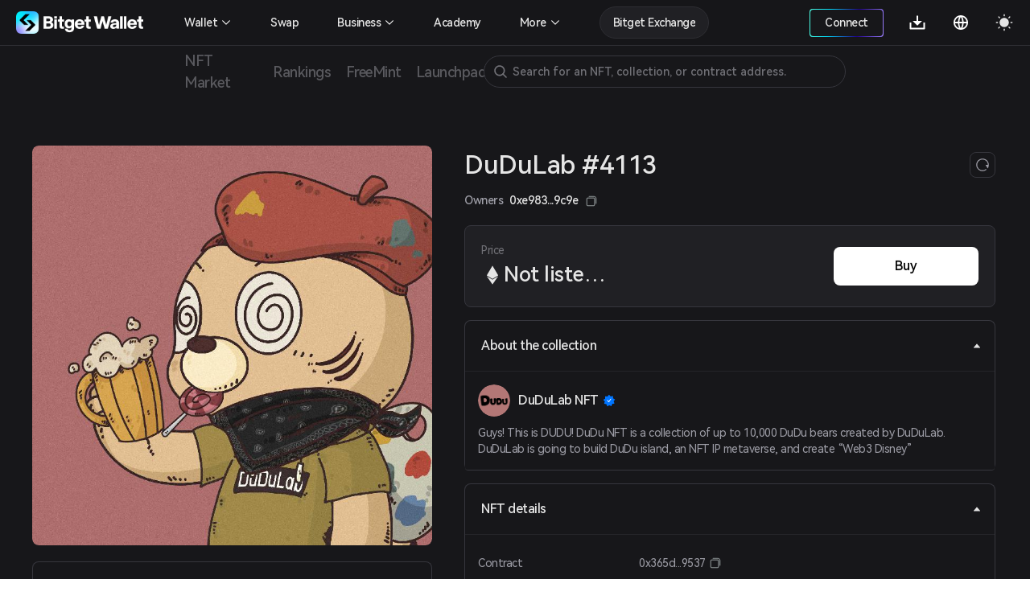

--- FILE ---
content_type: application/javascript
request_url: https://static-web.jjdsn.vip/c5e9b07aefdd37d75487226da84e016f/chunk-ant-design/1f8708a6.b9169cf26193aaf7.js
body_size: 4060
content:
(window.webpackJsonp=window.webpackJsonp||[]).push([[15],{1125:function(e,t,b){"use strict";(function(e){Object.defineProperty(t,"__esModule",{value:!0}),t.UploadProps=void 0;var u=s(b(9)),r=s(b(4)),p=s(b(2)),o=s(b(12)),l=s(b(1989)),a=s(b(1088)),n=s(b(1998)),d=s(b(2001)),f=s(b(20)),c=b(7),g=s(b(155)),h=s(b(348)),m=b(23),i=s(b(1127)),v=s(b(2016)),w=b(437),P=b(1128);function s(e){return e&&e.__esModule?e:{default:e}}t.UploadProps=w.UploadProps,t.default={name:"AUpload",mixins:[f.default],inheritAttrs:!1,Dragger:i.default,props:(0,c.initDefaultProps)(w.UploadProps,{type:"select",multiple:!1,action:"",data:{},accept:"",beforeUpload:P.T,showUploadList:!0,listType:"text",disabled:!1,supportServerRender:!0}),inject:{configProvider:{default:function(){return m.ConfigConsumerProps}}},data:function(){return this.progressTimer=null,{sFileList:this.fileList||this.defaultFileList||[],dragState:"drop"}},watch:{fileList:function(e){this.sFileList=e||[]}},beforeDestroy:function(){this.clearProgressTimer()},methods:{onStart:function(t){var r=(0,P.fileToObject)(t),i=(t=(r.status="uploading",this.sFileList.concat()),(0,a.default)(t,(function(e){return e.uid===r.uid})));-1===i?t.push(r):t[i]=r,this.onChange({file:r,fileList:t}),window.File&&!e.env.TEST_IE||this.autoUpdateProgress(0,r)},onSuccess:function(e,t,i){this.clearProgressTimer();try{"string"==typeof e&&(e=JSON.parse(e))}catch(e){}var r=this.sFileList;(t=(0,P.getFileItem)(t,r))&&(t.status="done",t.response=e,t.xhr=i,this.onChange({file:(0,p.default)({},t),fileList:r}))},onProgress:function(e,t){var i=this.sFileList;(t=(0,P.getFileItem)(t,i))&&(t.percent=e.percent,this.onChange({event:e,file:(0,p.default)({},t),fileList:this.sFileList}))},onError:function(e,t,i){this.clearProgressTimer();var r=this.sFileList;(i=(0,P.getFileItem)(i,r))&&(i.error=e,i.response=t,i.status="error",this.onChange({file:(0,p.default)({},i),fileList:r}))},onReject:function(e){this.$emit("reject",e)},handleRemove:function(e){var i=this,t=this.remove,r=this.$data.sFileList;Promise.resolve("function"==typeof t?t(e):t).then((function(t){!1!==t&&(t=(0,P.removeFileItem)(e,r))&&(e.status="removed",i.upload&&i.upload.abort(e),i.onChange({file:e,fileList:t}))}))},handleManualRemove:function(e){this.$refs.uploadRef&&this.$refs.uploadRef.abort(e),this.handleRemove(e)},onChange:function(e){(0,c.hasProp)(this,"fileList")||this.setState({sFileList:e.fileList}),this.$emit("change",e)},onFileDrop:function(e){this.setState({dragState:e.type})},reBeforeUpload:function(e,t){var i=this.$props.beforeUpload,r=this.$data.sFileList;return!i||(!1===(i=i(e,t))?(this.onChange({file:e,fileList:(0,l.default)(r.concat(t.map(P.fileToObject)),(function(e){return e.uid}))}),!1):!i||!i.then||i)},clearProgressTimer:function(){clearInterval(this.progressTimer)},autoUpdateProgress:function(e,t){var i=this,r=(0,P.genPercentAdd)(),o=0;this.clearProgressTimer(),this.progressTimer=setInterval((function(){o=r(o),i.onProgress({percent:100*o},t)}),200)},renderUploadList:function(e){var t=this.$createElement,r=void 0===(r=(i=(0,c.getOptionProps)(this)).showUploadList)?{}:r,o=i.listType,a=i.previewFile,l=i.disabled,i=i.locale,d=r.showRemoveIcon,s=r.showPreviewIcon;r=r.showDownloadIcon,o={props:{listType:o,items:this.$data.sFileList,previewFile:a,showRemoveIcon:!l&&d,showPreviewIcon:s,showDownloadIcon:r,locale:(0,p.default)({},e,i)},on:(0,p.default)({remove:this.handleManualRemove},(0,n.default)((0,c.getListeners)(this),["download","preview"]))};return t(v.default,o)}},render:function(){var e=arguments[0],i=(n=(0,c.getOptionProps)(this)).prefixCls,t=n.showUploadList,l=n.listType,a=n.type,n=n.disabled,f=(m=this.$data).sFileList,m=m.dragState,s=(i=(0,this.configProvider.getPrefixCls)("upload",i),{props:(0,p.default)({},this.$props,{prefixCls:i,beforeUpload:this.reBeforeUpload}),on:{start:this.onStart,error:this.onError,progress:this.onProgress,success:this.onSuccess,reject:this.onReject},ref:"uploadRef",attrs:(0,p.default)({},this.$attrs)}),v=this.$slots.default;v&&!n||(delete s.props.id,delete s.attrs.id),t=t?e(g.default,{attrs:{componentName:"Upload",defaultLocale:h.default.Upload},scopedSlots:{default:this.renderUploadList}}):null;return"drag"===a?e("span",[e("div",{class:(0,o.default)(i,((0,r.default)(a={},i+"-drag",!0),(0,r.default)(a,i+"-drag-uploading",f.some((function(e){return"uploading"===e.status}))),(0,r.default)(a,i+"-drag-hover","dragover"===m),(0,r.default)(a,i+"-disabled",n),a)),on:{drop:this.onFileDrop,dragover:this.onFileDrop,dragleave:this.onFileDrop}},[e(d.default,(0,u.default)([s,{class:i+"-btn"}]),[e("div",{class:i+"-drag-container"},[v])])]),t]):(m=e("div",{class:(0,o.default)(i,((0,r.default)(f={},i+"-select",!0),(0,r.default)(f,i+"-select-"+l,!0),(0,r.default)(f,i+"-disabled",n),f)),style:v?void 0:{display:"none"}},[e(d.default,s,[v])]),"picture-card"===l?e("span",{class:i+"-picture-card-wrapper"},[t,m]):e("span",[m,t]))}}}).call(this,b(222))},1127:function(e,t,i){"use strict";Object.defineProperty(t,"__esModule",{value:!0});var r=l(i(2)),o=i(7),a=l(i(1125));i=i(437);function l(e){return e&&e.__esModule?e:{default:e}}t.default={name:"AUploadDragger",props:i.UploadProps,render:function(){var e=arguments[0],t=(0,o.getOptionProps)(this);t={props:(0,r.default)({},t,{type:"drag"}),on:(0,o.getListeners)(this),style:{height:this.height}};return e(a.default,t,[this.$slots.default])}}},1128:function(e,t,i){"use strict";Object.defineProperty(t,"__esModule",{value:!0}),t.isImageUrl=void 0;var r=(i=i(2))&&i.__esModule?i:{default:i};t.T=function(){return!0},t.fileToObject=function(e){return(0,r.default)({},e,{lastModified:e.lastModified,lastModifiedDate:e.lastModifiedDate,name:e.name,size:e.size,type:e.type,uid:e.uid,percent:0,originFileObj:e})},t.genPercentAdd=function(){var e=.1;return function(t){return.98<=t||(t+=e,(e-=.01)<.001&&(e=.001)),t}},t.getFileItem=function(e,t){var i=void 0!==e.uid?"uid":"name";return t.filter((function(t){return t[i]===e[i]}))[0]},t.removeFileItem=function(e,t){var i=void 0!==e.uid?"uid":"name",r=t.filter((function(t){return t[i]!==e[i]}));return r.length!==t.length?r:null},t.previewImage=function(e){return new Promise((function(t){var r,s,l;o(e.type)?((r=document.createElement("canvas")).width=u,r.height=u,r.style.cssText="position: fixed; left: 0; top: 0; width: "+u+"px; height: "+u+"px; z-index: 9999; display: none;",document.body.appendChild(r),s=r.getContext("2d"),(l=new Image).onload=function(){var e=l.width,o=l.height,i=u,n=u,d=0,a=0;e<o?a=-((n=o*(u/e))-i)/2:d=-((i=e*(u/o))-n)/2,s.drawImage(l,d,a,i,n),e=r.toDataURL();document.body.removeChild(r),t(e)},l.src=window.URL.createObjectURL(e)):t("")}))};var o=function(e){return!!e&&0===e.indexOf("image/")},u=(t.isImageUrl=function(e){var t;return!(!o(e.type)&&(t=function(){var e=(e=(0<arguments.length&&void 0!==arguments[0]?arguments[0]:"").split("/"))[e.length-1].split(/#|\?/)[0];return(/\.[^./\\]*$/.exec(e)||[""])[0]}(e=e.thumbUrl||e.url),!/^data:image\//.test(e))&&!/(webp|svg|png|gif|jpg|jpeg|jfif|bmp|dpg|ico)$/i.test(t)&&(/^data:/.test(e)||t))},200)},1988:function(e,t,i){"use strict";Object.defineProperty(t,"__esModule",{value:!0}),t.UploadChangeParam=t.UploadListProps=t.UploadProps=void 0;var r=i(437);Object.defineProperty(t,"UploadProps",{enumerable:!0,get:function(){return r.UploadProps}}),Object.defineProperty(t,"UploadListProps",{enumerable:!0,get:function(){return r.UploadListProps}}),Object.defineProperty(t,"UploadChangeParam",{enumerable:!0,get:function(){return r.UploadChangeParam}});var o=n(i(1125)),a=n(i(1127)),l=n(i(33));function n(e){return e&&e.__esModule?e:{default:e}}o.default.Dragger=a.default,o.default.install=function(e){e.use(l.default),e.component(o.default.name,o.default),e.component(a.default.name,a.default)},t.default=o.default},2016:function(e,t,i){"use strict";Object.defineProperty(t,"__esModule",{value:!0});var r=w(i(9)),o=w(i(4)),b=w(i(2)),l=w(i(20)),n=i(7),d=w(i(156)),a=i(23),f=i(1128),c=w(i(54)),h=w(i(261)),m=w(i(1103)),v=w(i(12));i=i(437);function w(e){return e&&e.__esModule?e:{default:e}}t.default={name:"AUploadList",mixins:[l.default],props:(0,n.initDefaultProps)(i.UploadListProps,{listType:"text",progressAttr:{strokeWidth:2,showInfo:!1},showRemoveIcon:!0,showDownloadIcon:!1,showPreviewIcon:!0,previewFile:f.previewImage}),inject:{configProvider:{default:function(){return a.ConfigConsumerProps}}},updated:function(){var e=this;this.$nextTick((function(){var t=e.$props,r=t.listType,i=t.items,o=t.previewFile;"picture"!==r&&"picture-card"!==r||(i||[]).forEach((function(t){"undefined"!=typeof document&&"undefined"!=typeof window&&window.FileReader&&window.File&&(t.originFileObj instanceof File||t.originFileObj instanceof Blob)&&void 0===t.thumbUrl&&(t.thumbUrl="",o)&&o(t.originFileObj).then((function(r){t.thumbUrl=r||"",e.$forceUpdate()}))}))}))},methods:{handlePreview:function(e,t){if((0,n.getListeners)(this).preview)return t.preventDefault(),this.$emit("preview",e)},handleDownload:function(e){var t=(0,n.getListeners)(this).download;"function"==typeof t?t(e):e.url&&window.open(e.url)},handleClose:function(e){this.$emit("remove",e)}},render:function(){var e=this,u=arguments[0],t=(L=(0,n.getOptionProps)(this)).prefixCls,i=void 0===(i=L.items)?[]:i,l=L.listType,p=L.showPreviewIcon,w=L.showRemoveIcon,P=L.showDownloadIcon,y=L.locale,g=L.progressAttr,U=(0,this.configProvider.getPrefixCls)("upload",t),L=i.map((function(t){var n=void 0,i=u(c.default,{attrs:{type:"uploading"===t.status?"loading":"paper-clip"}}),L=("picture"!==l&&"picture-card"!==l||(i="picture-card"===l&&"uploading"===t.status?u("div",{class:U+"-list-item-uploading-text"},[y.uploading]):t.thumbUrl||t.url?(L=(0,f.isImageUrl)(t)?u("img",{attrs:{src:t.thumbUrl||t.url,alt:t.name},class:U+"-list-item-image"}):u(c.default,{attrs:{type:"file",theme:"twoTone"},class:U+"-list-item-icon"}),u("a",{class:U+"-list-item-thumbnail",on:{click:function(r){return e.handlePreview(t,r)}},attrs:{href:t.url||t.thumbUrl,target:"_blank",rel:"noopener noreferrer"}},[L])):u(c.default,{class:U+"-list-item-thumbnail",attrs:{type:"picture",theme:"twoTone"}})),"uploading"===t.status&&(L={props:(0,b.default)({},g,{type:"line",percent:t.percent})},L="percent"in t?u(m.default,L):null,n=u("div",{class:U+"-list-item-progress",key:"progress"},[L])),(0,v.default)(((0,o.default)(L={},U+"-list-item",!0),(0,o.default)(L,U+"-list-item-"+t.status,!0),(0,o.default)(L,U+"-list-item-list-type-"+l,!0),L))),F="string"==typeof t.linkProps?JSON.parse(t.linkProps):t.linkProps,a=w?u(c.default,{attrs:{type:"delete",title:y.removeFile},on:{click:function(){return e.handleClose(t)}}}):null,O=P&&"done"===t.status?u(c.default,{attrs:{type:"download",title:y.downloadFile},on:{click:function(){return e.handleDownload(t)}}}):null,I="picture-card"!==l&&u("span",{key:"download-delete",class:U+"-list-item-card-actions "+("picture"===l?"picture":"")},[O&&u("a",{attrs:{title:y.downloadFile}},[O]),a&&u("a",{attrs:{title:y.removeFile}},[a])]),s=(0,v.default)(((0,o.default)(s={},U+"-list-item-name",!0),(0,o.default)(s,U+"-list-item-name-icon-count-"+[O,a].filter((function(e){return e})).length,!0),s));s=t.url?[u("a",(0,r.default)([{attrs:{target:"_blank",rel:"noopener noreferrer",title:t.name},class:s},F,{attrs:{href:t.url},on:{click:function(r){return e.handlePreview(t,r)}}}]),[t.name]),I]:[u("span",{key:"view",class:U+"-list-item-name",on:{click:function(r){return e.handlePreview(t,r)}},attrs:{title:t.name}},[t.name]),I],F=t.url||t.thumbUrl?void 0:{pointerEvents:"none",opacity:.5},I=p?u("a",{attrs:{href:t.url||t.thumbUrl,target:"_blank",rel:"noopener noreferrer",title:y.previewFile},style:F,on:{click:function(r){return e.handlePreview(t,r)}}},[u(c.default,{attrs:{type:"eye-o"}})]):null,F="picture-card"===l&&"uploading"!==t.status&&u("span",{class:U+"-list-item-actions"},[I,"done"===t.status&&O,a]),I=void 0,I=t.response&&"string"==typeof t.response?t.response:t.error&&t.error.statusText||y.uploadError,O=u("span",[i,s]),a=(0,d.default)("fade"),i=u("div",{class:L,key:t.uid},[u("div",{class:U+"-list-item-info"},[O]),F,u("transition",a,[n])]),s=(0,v.default)((0,o.default)({},U+"-list-picture-card-container","picture-card"===l));return u("div",{key:t.uid,class:s},["error"===t.status?u(h.default,{attrs:{title:I}},[i]):u("span",[i])])}));i=(0,v.default)(((0,o.default)(t={},U+"-list",!0),(0,o.default)(t,U+"-list-"+l,!0),t)),t=(0,d.default)(U+"-"+("picture-card"===l?"animate-inline":"animate"));return u("transition-group",(0,r.default)([t,{attrs:{tag:"div"},class:i}]),[L])}}},437:function(e,t,i){"use strict";Object.defineProperty(t,"__esModule",{value:!0}),t.UploadListProps=t.UploadState=t.UploadProps=t.UploadLocale=t.ShowUploadListInterface=t.UploadChangeParam=t.UploadFileStatus=void 0;var r=o(i(30));i=o(i(5));function o(e){return e&&e.__esModule?e:{default:e}}function a(e){var t=e.uid;e=e.name;return!(!t&&0!==t||!["string","number"].includes(void 0===t?"undefined":(0,r.default)(t))||""===e||"string"!=typeof e)}t.UploadFileStatus=i.default.oneOf(["error","success","done","uploading","removed"]),t.UploadChangeParam={file:i.default.custom(a),fileList:i.default.arrayOf(i.default.custom(a)),event:i.default.object};var l=t.ShowUploadListInterface=i.default.shape({showRemoveIcon:i.default.bool,showPreviewIcon:i.default.bool}).loose,n=t.UploadLocale=i.default.shape({uploading:i.default.string,removeFile:i.default.string,downloadFile:i.default.string,uploadError:i.default.string,previewFile:i.default.string}).loose;t.UploadProps={type:i.default.oneOf(["drag","select"]),name:i.default.string,defaultFileList:i.default.arrayOf(i.default.custom(a)),fileList:i.default.arrayOf(i.default.custom(a)),action:i.default.oneOfType([i.default.string,i.default.func]),directory:i.default.bool,data:i.default.oneOfType([i.default.object,i.default.func]),method:i.default.oneOf(["POST","PUT","post","put"]),headers:i.default.object,showUploadList:i.default.oneOfType([i.default.bool,l]),multiple:i.default.bool,accept:i.default.string,beforeUpload:i.default.func,listType:i.default.oneOf(["text","picture","picture-card"]),remove:i.default.func,supportServerRender:i.default.bool,disabled:i.default.bool,prefixCls:i.default.string,customRequest:i.default.func,withCredentials:i.default.bool,openFileDialogOnClick:i.default.bool,locale:n,height:i.default.number,id:i.default.string,previewFile:i.default.func,transformFile:i.default.func},t.UploadState={fileList:i.default.arrayOf(i.default.custom(a)),dragState:i.default.string},t.UploadListProps={listType:i.default.oneOf(["text","picture","picture-card"]),items:i.default.arrayOf(i.default.custom(a)),progressAttr:i.default.object,prefixCls:i.default.string,showRemoveIcon:i.default.bool,showDownloadIcon:i.default.bool,showPreviewIcon:i.default.bool,locale:n,previewFile:i.default.func}}}]);

--- FILE ---
content_type: application/javascript
request_url: https://static-web.jjdsn.vip/c5e9b07aefdd37d75487226da84e016f/chunk-echarts/e4b74c24.16ef784f604b72d5.js
body_size: 13154
content:
(window.webpackJsonp=window.webpackJsonp||[]).push([[41],{1224:function(e,t,n){"use strict";t.a={time:{month:["January","February","March","April","May","June","July","August","September","October","November","December"],monthAbbr:["Jan","Feb","Mar","Apr","May","Jun","Jul","Aug","Sep","Oct","Nov","Dec"],dayOfWeek:["Sunday","Monday","Tuesday","Wednesday","Thursday","Friday","Saturday"],dayOfWeekAbbr:["Sun","Mon","Tue","Wed","Thu","Fri","Sat"]},legend:{selector:{all:"All",inverse:"Inv"}},toolbox:{brush:{title:{rect:"Box Select",polygon:"Lasso Select",lineX:"Horizontally Select",lineY:"Vertically Select",keep:"Keep Selections",clear:"Clear Selections"}},dataView:{title:"Data View",lang:["Data View","Close","Refresh"]},dataZoom:{title:{zoom:"Zoom",back:"Zoom Reset"}},magicType:{title:{line:"Switch to Line Chart",bar:"Switch to Bar Chart",stack:"Stack",tiled:"Tile"}},restore:{title:"Restore"},saveAsImage:{title:"Save as Image",lang:["Right Click to Save Image"]}},series:{typeNames:{pie:"Pie chart",bar:"Bar chart",line:"Line chart",scatter:"Scatter plot",effectScatter:"Ripple scatter plot",radar:"Radar chart",tree:"Tree",treemap:"Treemap",boxplot:"Boxplot",candlestick:"Candlestick",k:"K line chart",heatmap:"Heat map",map:"Map",parallel:"Parallel coordinate map",lines:"Line graph",graph:"Relationship graph",sankey:"Sankey diagram",funnel:"Funnel chart",gauge:"Gauge",pictorialBar:"Pictorial bar",themeRiver:"Theme River Map",sunburst:"Sunburst"}},aria:{general:{withTitle:'This is a chart about "{title}"',withoutTitle:"This is a chart"},series:{single:{prefix:"",withName:" with type {seriesType} named {seriesName}.",withoutName:" with type {seriesType}."},multiple:{prefix:". It consists of {seriesCount} series count.",withName:" The {seriesId} series is a {seriesType} representing {seriesName}.",withoutName:" The {seriesId} series is a {seriesType}.",separator:{middle:"",end:""}}},data:{allData:"The data is as follows: ",partialData:"The first {displayCnt} items are: ",withName:"the data for {name} is {value}",withoutName:"{value}",separator:{middle:", ",end:". "}}}}},1225:function(e,t,n){"use strict";t.a={time:{month:["一月","二月","三月","四月","五月","六月","七月","八月","九月","十月","十一月","十二月"],monthAbbr:["1月","2月","3月","4月","5月","6月","7月","8月","9月","10月","11月","12月"],dayOfWeek:["星期日","星期一","星期二","星期三","星期四","星期五","星期六"],dayOfWeekAbbr:["日","一","二","三","四","五","六"]},legend:{selector:{all:"全选",inverse:"反选"}},toolbox:{brush:{title:{rect:"矩形选择",polygon:"圈选",lineX:"横向选择",lineY:"纵向选择",keep:"保持选择",clear:"清除选择"}},dataView:{title:"数据视图",lang:["数据视图","关闭","刷新"]},dataZoom:{title:{zoom:"区域缩放",back:"区域缩放还原"}},magicType:{title:{line:"切换为折线图",bar:"切换为柱状图",stack:"切换为堆叠",tiled:"切换为平铺"}},restore:{title:"还原"},saveAsImage:{title:"保存为图片",lang:["右键另存为图片"]}},series:{typeNames:{pie:"饼图",bar:"柱状图",line:"折线图",scatter:"散点图",effectScatter:"涟漪散点图",radar:"雷达图",tree:"树图",treemap:"矩形树图",boxplot:"箱型图",candlestick:"K线图",k:"K线图",heatmap:"热力图",map:"地图",parallel:"平行坐标图",lines:"线图",graph:"关系图",sankey:"桑基图",funnel:"漏斗图",gauge:"仪表盘图",pictorialBar:"象形柱图",themeRiver:"主题河流图",sunburst:"旭日图"}},aria:{general:{withTitle:"这是一个关于“{title}”的图表。",withoutTitle:"这是一个图表，"},series:{single:{prefix:"",withName:"图表类型是{seriesType}，表示{seriesName}。",withoutName:"图表类型是{seriesType}。"},multiple:{prefix:"它由{seriesCount}个图表系列组成。",withName:"第{seriesId}个系列是一个表示{seriesName}的{seriesType}，",withoutName:"第{seriesId}个系列是一个{seriesType}，",separator:{middle:"；",end:"。"}}},data:{allData:"其数据是——",partialData:"其中，前{displayCnt}项是——",withName:"{name}的数据是{value}",withoutName:"{value}",separator:{middle:"，",end:""}}}}},1241:function(e,t,n){"use strict";n.d(t,"a",(function(){return o}));var a=n(1),i=n(310),r=n(133),b=n(160);function o(e,t){return{seriesType:e,plan:Object(i.a)(),reset:function(e){var n,o,l,c,g,d=e.getData(),f=e.coordinateSystem,p=(e=e.pipelineContext,t||e.large);if(f)return e=Object(a.map)(f.dimensions,(function(e){return d.mapDimension(e)})).slice(0,2),n=e.length,o=d.getCalculationInfo("stackResultDimension"),Object(r.c)(d,e[0])&&(e[0]=o),Object(r.c)(d,e[1])&&(e[1]=o),l=d.getStore(),c=d.getDimensionIndex(e[0]),g=d.getDimensionIndex(e[1]),n&&{progress:function(e,t){for(var r=e.end-e.start,o=p&&Object(b.a)(r*n),a=[],i=[],d=e.start,h=0;d<e.end;d++){var u,s=void 0;s=1===n?(u=l.get(c,d),f.dataToPoint(u,null,i)):(a[0]=l.get(c,d),a[1]=l.get(g,d),f.dataToPoint(a,null,i)),p?(o[h++]=s[0],o[h++]=s[1]):t.setItemLayout(d,s.slice())}p&&t.setLayout("points",o)}}}}}},2155:function(e,t,n){"use strict";n.r(t),n.d(t,"version",(function(){return u.B})),n.d(t,"dependencies",(function(){return u.d})),n.d(t,"PRIORITY",(function(){return u.a})),n.d(t,"init",(function(){return u.l})),n.d(t,"connect",(function(){return u.b})),n.d(t,"disconnect",(function(){return u.f})),n.d(t,"disConnect",(function(){return u.e})),n.d(t,"dispose",(function(){return u.g})),n.d(t,"getInstanceByDom",(function(){return u.i})),n.d(t,"getInstanceById",(function(){return u.j})),n.d(t,"registerTheme",(function(){return u.w})),n.d(t,"registerPreprocessor",(function(){return u.u})),n.d(t,"registerProcessor",(function(){return u.v})),n.d(t,"registerPostInit",(function(){return u.s})),n.d(t,"registerPostUpdate",(function(){return u.t})),n.d(t,"registerUpdateLifecycle",(function(){return u.y})),n.d(t,"registerAction",(function(){return u.m})),n.d(t,"registerCoordinateSystem",(function(){return u.n})),n.d(t,"getCoordinateSystemDimensions",(function(){return u.h})),n.d(t,"registerLocale",(function(){return u.q})),n.d(t,"registerLayout",(function(){return u.o})),n.d(t,"registerVisual",(function(){return u.z})),n.d(t,"registerLoading",(function(){return u.p})),n.d(t,"setCanvasCreator",(function(){return u.A})),n.d(t,"registerMap",(function(){return u.r})),n.d(t,"getMap",(function(){return u.k})),n.d(t,"registerTransform",(function(){return u.x})),n.d(t,"dataTool",(function(){return u.c})),n.d(t,"zrender",(function(){return y})),n.d(t,"matrix",(function(){return v})),n.d(t,"vector",(function(){return x})),n.d(t,"zrUtil",(function(){return b})),n.d(t,"color",(function(){return O})),n.d(t,"throttle",(function(){return w.c})),n.d(t,"helper",(function(){return r})),n.d(t,"use",(function(){return G.a})),n.d(t,"setPlatformAPI",(function(){return V.d})),n.d(t,"parseGeoJSON",(function(){return N.a})),n.d(t,"parseGeoJson",(function(){return N.a})),n.d(t,"number",(function(){return o})),n.d(t,"time",(function(){return a})),n.d(t,"graphic",(function(){return i})),n.d(t,"format",(function(){return l})),n.d(t,"util",(function(){return c})),n.d(t,"env",(function(){return fe.a})),n.d(t,"List",(function(){return m.a})),n.d(t,"Model",(function(){return T.a})),n.d(t,"Axis",(function(){return ge.a})),n.d(t,"ComponentModel",(function(){return s.a})),n.d(t,"ComponentView",(function(){return d.a})),n.d(t,"SeriesModel",(function(){return f.a})),n.d(t,"ChartView",(function(){return h.a})),n.d(t,"innerDrawElementOnCanvas",(function(){return he.b})),n.d(t,"extendComponentModel",(function(){return pe})),n.d(t,"extendComponentView",(function(){return be})),n.d(t,"extendSeriesModel",(function(){return me})),n.d(t,"extendChartView",(function(){return ye}));var r={},o=(n.r(r),n.d(r,"createList",(function(){return D})),n.d(r,"getLayoutRect",(function(){return C.d})),n.d(r,"createDimensions",(function(){return k.a})),n.d(r,"dataStack",(function(){return R})),n.d(r,"createSymbol",(function(){return I.a})),n.d(r,"createScale",(function(){return W})),n.d(r,"mixinAxisModelCommonMethods",(function(){return B})),n.d(r,"getECData",(function(){return A.a})),n.d(r,"enableHoverEmphasis",(function(){return P.m})),n.d(r,"createTextStyle",(function(){return _})),{}),a=(n.r(o),n.d(o,"linearMap",(function(){return z.l})),n.d(o,"round",(function(){return z.v})),n.d(o,"asc",(function(){return z.c})),n.d(o,"getPrecision",(function(){return z.g})),n.d(o,"getPrecisionSafe",(function(){return z.h})),n.d(o,"getPixelPrecision",(function(){return z.f})),n.d(o,"getPercentWithPrecision",(function(){return z.e})),n.d(o,"MAX_SAFE_INTEGER",(function(){return z.a})),n.d(o,"remRadian",(function(){return z.u})),n.d(o,"isRadianAroundZero",(function(){return z.k})),n.d(o,"parseDate",(function(){return z.o})),n.d(o,"quantity",(function(){return z.r})),n.d(o,"quantityExponent",(function(){return z.s})),n.d(o,"nice",(function(){return z.m})),n.d(o,"quantile",(function(){return z.q})),n.d(o,"reformIntervals",(function(){return z.t})),n.d(o,"isNumeric",(function(){return z.j})),n.d(o,"numericToNumber",(function(){return z.n})),{}),i=(n.r(a),n.d(a,"parse",(function(){return z.o})),n.d(a,"format",(function(){return F.h})),{}),l=(n.r(i),n.d(i,"extendShape",(function(){return g.extendShape})),n.d(i,"extendPath",(function(){return g.extendPath})),n.d(i,"makePath",(function(){return g.makePath})),n.d(i,"makeImage",(function(){return g.makeImage})),n.d(i,"mergePath",(function(){return g.mergePath})),n.d(i,"resizePath",(function(){return g.resizePath})),n.d(i,"createIcon",(function(){return g.createIcon})),n.d(i,"updateProps",(function(){return p.f})),n.d(i,"initProps",(function(){return p.a})),n.d(i,"getTransform",(function(){return g.getTransform})),n.d(i,"clipPointsByRect",(function(){return g.clipPointsByRect})),n.d(i,"clipRectByRect",(function(){return g.clipRectByRect})),n.d(i,"registerShape",(function(){return g.registerShape})),n.d(i,"getShapeClass",(function(){return g.getShapeClass})),n.d(i,"Group",(function(){return E.a})),n.d(i,"Image",(function(){return Y.a})),n.d(i,"Text",(function(){return X.a})),n.d(i,"Circle",(function(){return H.a})),n.d(i,"Ellipse",(function(){return J.a})),n.d(i,"Sector",(function(){return U.a})),n.d(i,"Ring",(function(){return K.a})),n.d(i,"Polygon",(function(){return Z.a})),n.d(i,"Polyline",(function(){return Q.a})),n.d(i,"Rect",(function(){return $.a})),n.d(i,"Line",(function(){return ee.a})),n.d(i,"BezierCurve",(function(){return te.a})),n.d(i,"Arc",(function(){return ne.a})),n.d(i,"IncrementalDisplayable",(function(){return re.a})),n.d(i,"CompoundPath",(function(){return ae.a})),n.d(i,"LinearGradient",(function(){return ie.a})),n.d(i,"RadialGradient",(function(){return oe.a})),n.d(i,"BoundingRect",(function(){return le.a})),{}),c=(n.r(l),n.d(l,"addCommas",(function(){return ue.a})),n.d(l,"toCamelCase",(function(){return ue.i})),n.d(l,"normalizeCssArray",(function(){return ue.h})),n.d(l,"encodeHTML",(function(){return se.a})),n.d(l,"formatTpl",(function(){return ue.e})),n.d(l,"getTooltipMarker",(function(){return ue.f})),n.d(l,"formatTime",(function(){return ue.d})),n.d(l,"capitalFirst",(function(){return ue.b})),n.d(l,"truncateText",(function(){return ce.c})),n.d(l,"getTextRect",(function(){return de.a})),{}),u=(n.r(c),n.d(c,"map",(function(){return b.map})),n.d(c,"each",(function(){return b.each})),n.d(c,"indexOf",(function(){return b.indexOf})),n.d(c,"inherits",(function(){return b.inherits})),n.d(c,"reduce",(function(){return b.reduce})),n.d(c,"filter",(function(){return b.filter})),n.d(c,"bind",(function(){return b.bind})),n.d(c,"curry",(function(){return b.curry})),n.d(c,"isArray",(function(){return b.isArray})),n.d(c,"isString",(function(){return b.isString})),n.d(c,"isObject",(function(){return b.isObject})),n.d(c,"isFunction",(function(){return b.isFunction})),n.d(c,"extend",(function(){return b.extend})),n.d(c,"defaults",(function(){return b.defaults})),n.d(c,"clone",(function(){return b.clone})),n.d(c,"merge",(function(){return b.merge})),n(90)),s=n(59),d=n(93),f=n(139),h=n(120),m=n(445),y=n(267),v=n(64),x=n(29),b=n(1),O=n(95),w=n(158),S=n(233),q=n(83),M=n(467),T=n(70),C=n(65),L=n(133),A=n(60),j=n(80),k=n(444),I=n(131),P=n(22);function D(e){return Object(S.a)(null,e)}var R={isDimensionStacked:L.c,enableDataStack:L.a,getStackedDimension:L.b};function W(e,t){var n=t;return(t=(t instanceof T.a||(n=new T.a(t)),q.a(n))).setExtent(e[0],e[1]),q.i(t,n),t}function B(e){b.mixin(e,M.a)}function _(e,t){return t=t||{},Object(j.b)(e,null,null,"normal"!==t.state)}var G=n(75),V=n(94),N=n(441),z=n(16),F=n(31),g=n(34),p=n(137),E=n(157),Y=n(199),X=n(132),H=n(461),J=n(614),U=n(491),K=n(615),Z=n(616),Q=n(617),$=n(167),ee=n(319),te=n(618),ne=n(462),re=n(1159),ae=n(1160),ie=n(1161),oe=n(1162),le=n(51),ue=n(63),se=n(107),ce=n(362),de=n(1163),fe=n(38),ge=n(448),he=n(165);function pe(e){return e=s.a.extend(e),s.a.registerClass(e),e}function be(e){return e=d.a.extend(e),d.a.registerClass(e),e}function me(e){return e=f.a.extend(e),f.a.registerClass(e),e}function ye(e){return e=h.a.extend(e),h.a.registerClass(e),e}L=n(11);var ve=n(177),xe=n(78),Oe=n(55),we=n(138),Se=n(166),Me=n(52),Te=2*Math.PI,Ce=we.a.CMD,Le=["top","right","bottom","left"];function Ae(e,t,n,r,a,i,o,l){var u=a-e,s=i-t,c=(n=n-e,r=r-t,Math.sqrt(n*n+r*r));u=(u*(n/=c)+s*(r/=c))/c,l&&(u=Math.min(Math.max(u,0),1)),s=o[0]=e+(u*=c)*n,l=o[1]=t+u*r;return Math.sqrt((s-a)*(s-a)+(l-i)*(l-i))}function je(e,t,n,r,a,i,o){return n<0&&(e+=n,n=-n),r<0&&(t+=r,r=-r),n=e+n,r=t+r,e=o[0]=Math.min(Math.max(a,e),n),n=o[1]=Math.min(Math.max(i,t),r),Math.sqrt((e-a)*(e-a)+(n-i)*(n-i))}var ke=[];function Ie(e,t,n){for(var r,a,i,o,l,u,s,c,d,f=0,g=0,h=0,p=0,b=1/0,m=t.data,y=e.x,v=e.y,x=0;x<m.length;){var O=m[x++],w=(1===x&&(h=f=m[x],p=g=m[x+1]),b);switch(O){case Ce.M:f=h=m[x++],g=p=m[x++];break;case Ce.L:w=Ae(f,g,m[x],m[x+1],y,v,ke,!0),f=m[x++],g=m[x++];break;case Ce.C:w=Object(Me.e)(f,g,m[x++],m[x++],m[x++],m[x++],m[x],m[x+1],y,v,ke),f=m[x++],g=m[x++];break;case Ce.Q:w=Object(Me.l)(f,g,m[x++],m[x++],m[x],m[x+1],y,v,ke),f=m[x++],g=m[x++];break;case Ce.A:var S=m[x++],M=m[x++],T=m[x++],C=m[x++],L=m[x++],A=m[x++],j=(x+=1,!!(1-m[x++])),k=Math.cos(L)*T+S,I=Math.sin(L)*C+M;x<=1&&(h=k,p=I),I=(k=L)+A,o=(y-S)*(i=C)/T+S,l=v,u=ke,d=c=s=void 0,o-=r=S,l-=a=M,c=(o/=s=Math.sqrt(o*o+l*l))*i+r,d=(l/=s)*i+a,w=Math.abs(k-I)%Te<1e-4||((I=j?(j=k,k=Object(Se.a)(I),Object(Se.a)(j)):(k=Object(Se.a)(k),Object(Se.a)(I)))<k&&(I+=Te),(j=Math.atan2(l,o))<0&&(j+=Te),k<=j&&j<=I)||k<=j+Te&&j+Te<=I?(u[0]=c,u[1]=d,s-i):(d=((j=i*Math.cos(k)+r)-o)*(j-o)+((c=i*Math.sin(k)+a)-l)*(c-l))<(r=((s=i*Math.cos(I)+r)-o)*(s-o)+((k=i*Math.sin(I)+a)-l)*(k-l))?(u[0]=j,u[1]=c,Math.sqrt(d)):(u[0]=s,u[1]=k,Math.sqrt(r)),f=Math.cos(L+A)*T+S,g=Math.sin(L+A)*C+M;break;case Ce.R:w=je(h=f=m[x++],p=g=m[x++],m[x++],m[x++],y,v,ke);break;case Ce.Z:w=Ae(f,g,h,p,y,v,ke,!0),f=h,g=p}w<b&&(b=w,n.set(ke[0],ke[1]))}return b}var Pe=new xe.a,De=new xe.a,Re=new xe.a,We=new xe.a,Be=new xe.a;function _e(e,t){if(e){var n=e.getTextGuideLine(),r=e.getTextContent();if(r&&n){var a=e.textGuideLineConfig||{},i=[[0,0],[0,0],[0,0]],o=a.candidates||Le,l=r.getBoundingRect().clone(),u=(l.applyTransform(r.getComputedTransform()),1/0),s=a.anchor,c=e.getComputedTransform(),d=c&&Object(v.invert)([],c),f=t.get("length2")||0;s&&Re.copy(s);for(var g,h,p=0;p<o.length;p++){var b=o[p],m=(O=x=m=void 0,b),y=l,x=Pe,O=We,w=y.width,S=y.height;switch(m){case"top":x.set(y.x+w/2,y.y-0),O.set(0,-1);break;case"bottom":x.set(y.x+w/2,y.y+S+0),O.set(0,1);break;case"left":x.set(y.x-0,y.y+S/2),O.set(-1,0);break;case"right":x.set(y.x+w+0,y.y+S/2),O.set(1,0)}xe.a.scaleAndAdd(De,Pe,We,f),De.transform(d),b=e.getBoundingRect(),(b=s?s.distance(De):e instanceof Oe.b?Ie(De,e.path,Re):(m=Re,g=je((g=b).x,b.y,b.width,b.height,De.x,De.y,ke),m.set(ke[0],ke[1]),g))<u&&(u=b,De.transform(c),Re.transform(c),Re.toArray(i[0]),De.toArray(i[1]),Pe.toArray(i[2]))}r=i,(a=t.get("minTurnAngle"))<=180&&0<a&&(a=a/180*Math.PI,Pe.fromArray(r[0]),De.fromArray(r[1]),Re.fromArray(r[2]),xe.a.sub(We,Pe,De),xe.a.sub(Be,Re,De),t=We.len(),h=Be.len(),t<.001||h<.001||(We.scale(1/t),Be.scale(1/h),t=We.dot(Be),Math.cos(a)<t&&(h=Ae(De.x,De.y,Re.x,Re.y,Pe.x,Pe.y,Ge,!1),Ve.fromArray(Ge),Ve.scaleAndAdd(Be,h/Math.tan(Math.PI-a)),t=Re.x!==De.x?(Ve.x-De.x)/(Re.x-De.x):(Ve.y-De.y)/(Re.y-De.y),isNaN(t)||(t<0?xe.a.copy(Ve,De):1<t&&xe.a.copy(Ve,Re),Ve.toArray(r[1]))))),n.setShape({points:i})}}}var Ge=[],Ve=new xe.a;function Ne(e,t,n,r){var a="normal"===n;(t=((n=a?e:e.ensureState(n)).ignore=t,r.get("smooth")))&&!0===t&&(t=.3),n.shape=n.shape||{},0<t&&(n.shape.smooth=t),t=r.getModel("lineStyle").getLineStyle();a?e.useStyle(t):n.style=t}function ze(e,t){var n=t.smooth,r=t.points;if(r)if(e.moveTo(r[0][0],r[0][1]),0<n&&3<=r.length){t=x.dist(r[0],r[1]);var a=x.dist(r[1],r[2]);t&&a?(n=Math.min(t,a)*n,t=x.lerp([],r[1],r[0],n/t),n=x.lerp([],r[1],r[2],n/a),a=x.lerp([],t,n,.5),e.bezierCurveTo(t[0],t[1],t[0],t[1],a[0],a[1]),e.bezierCurveTo(n[0],n[1],n[0],n[1],r[2][0],r[2][1])):(e.lineTo(r[1][0],r[1][1]),e.lineTo(r[2][0],r[2][1]))}else for(var i=1;i<r.length;i++)e.lineTo(r[i][0],r[i][1])}var Fe=n(245);function Ee(e,t){var n=e.label;t=t&&t.getTextGuideLine();return{dataIndex:e.dataIndex,dataType:e.dataType,seriesIndex:e.seriesModel.seriesIndex,text:e.label.style.text,rect:e.hostRect,labelRect:e.rect,align:n.style.align,verticalAlign:n.style.verticalAlign,labelLinePoints:function(e){if(e){for(var t=[],n=0;n<e.length;n++)t.push(e[n].slice());return t}}(t&&t.shape.points)}}var Ye=["align","verticalAlign","width","height","fontSize"],Xe=new ve.b,qe=Object(L.m)(),He=Object(L.m)();function Je(e,t,n){for(var r=0;r<n.length;r++){var a=n[r];null!=t[a]&&(e[a]=t[a])}}var Ue=["x","y","rotation"];function Ke(){this._labelList=[],this._chartViewList=[]}Ke.prototype.clearLabels=function(){this._labelList=[],this._chartViewList=[]},Ke.prototype._addLabel=function(e,t,n,r,a){var i,o=r.style,l=r.__hostTarget.textConfig||{},u=r.getComputedTransform(),s=r.getBoundingRect().plain(),c=((u=(le.a.applyTransform(s,s,u),u?Xe.setLocalTransform(u):(Xe.x=Xe.y=Xe.rotation=Xe.originX=Xe.originY=0,Xe.scaleX=Xe.scaleY=1),Xe.rotation=Object(Se.a)(Xe.rotation),r.__hostTarget))&&(i=u.getBoundingRect().plain(),c=u.getComputedTransform(),le.a.applyTransform(i,i,c)),i&&u.getTextGuideLine());this._labelList.push({label:r,labelLine:c,seriesModel:n,dataIndex:e,dataType:t,layoutOption:a,computedLayoutOption:null,rect:s,hostRect:i,priority:i?i.width*i.height:0,defaultAttr:{ignore:r.ignore,labelGuideIgnore:c&&c.ignore,x:Xe.x,y:Xe.y,scaleX:Xe.scaleX,scaleY:Xe.scaleY,rotation:Xe.rotation,style:{x:o.x,y:o.y,align:o.align,verticalAlign:o.verticalAlign,width:o.width,height:o.height,fontSize:o.fontSize},cursor:r.cursor,attachedPos:l.position,attachedRot:l.rotation}})},Ke.prototype.addLabelsOfSeries=function(e){var t=this,n=(this._chartViewList.push(e),e.__model),a=n.get("labelLayout");(Object(b.isFunction)(a)||Object(b.keys)(a).length)&&e.group.traverse((function(e){if(e.ignore)return!0;var r=e.getTextContent();e=Object(A.a)(e);r&&!r.disableLabelLayout&&t._addLabel(e.dataIndex,e.dataType,n,r,a)}))},Ke.prototype.updateLayoutConfig=function(e){for(var t=e.getWidth(),n=e.getHeight(),r=0;r<this._labelList.length;r++){var a=this._labelList[r],i=a.label,o=i.__hostTarget,l=a.defaultAttr,u=void 0,s=(u=Object(b.isFunction)(a.layoutOption)?a.layoutOption(Ee(a,o)):a.layoutOption,a.computedLayoutOption=u=u||{},Math.PI/180),c=(o&&o.setTextConfig({local:!1,position:null!=u.x||null!=u.y?null:l.attachedPos,rotation:null!=u.rotate?u.rotate*s:l.attachedRot,offset:[u.dx||0,u.dy||0]}),!1);null!=u.x?(i.x=Object(z.p)(u.x,t),i.setStyle("x",0),c=!0):(i.x=l.x,i.setStyle("x",l.style.x)),null!=u.y?(i.y=Object(z.p)(u.y,n),i.setStyle("y",0),c=!0):(i.y=l.y,i.setStyle("y",l.style.y)),u.labelLinePoints&&(d=o.getTextGuideLine())&&(d.setShape({points:u.labelLinePoints}),c=!1),qe(i).needsUpdateLabelLine=c,i.rotation=null!=u.rotate?u.rotate*s:l.rotation,i.scaleX=l.scaleX,i.scaleY=l.scaleY;for(var d,f=0;f<Ye.length;f++){var g=Ye[f];i.setStyle(g,(null!=u[g]?u:l.style)[g])}u.draggable?(i.draggable=!0,i.cursor="move",o&&(d=a.seriesModel,null!=a.dataIndex&&(d=a.seriesModel.getData(a.dataType).getItemModel(a.dataIndex)),i.on("drag",function(e,t){return function(){_e(e,t)}}(o,d.getModel("labelLine"))))):(i.off("drag"),i.cursor=l.cursor)}},Ke.prototype.layout=function(e){var t=e.getWidth(),n=(e=e.getHeight(),Object(Fe.b)(this._labelList)),r=Object(b.filter)(n,(function(e){return"shiftX"===e.layoutOption.moveOverlap})),a=Object(b.filter)(n,(function(e){return"shiftY"===e.layoutOption.moveOverlap}));Object(Fe.c)(r,0,t),Object(Fe.d)(a,0,e),r=Object(b.filter)(n,(function(e){return e.layoutOption.hideOverlap}));Object(Fe.a)(r)},Ke.prototype.processLabelsOverall=function(){var e=this;Object(b.each)(this._chartViewList,(function(t){var n=t.__model,a=t.ignoreLabelLineUpdate,i=n.isAnimationEnabled();t.group.traverse((function(t){if(t.ignore&&!t.forceLabelAnimation)return!0;var r=!a,o=t.getTextContent();(r=!r&&o?qe(o).needsUpdateLabelLine:r)&&e._updateLabelLine(t,n),i&&e._animateLabels(t,n)}))}))},Ke.prototype._updateLabelLine=function(e,t){var n=e.getTextContent(),a=(r=Object(A.a)(e)).dataIndex;if(n&&null!=a){t=(n=t.getData(r.dataType)).getItemModel(a);var r={},i=(a=((a=n.getItemVisual(a,"style"))&&(n=n.getVisual("drawType"),r.stroke=a[n]),t.getModel("labelLine")),e),o=function(e,t){for(var n={normal:e.getModel(t=t||"labelLine")},r=0;r<P.g.length;r++){var a=P.g[r];n[a]=e.getModel([a,t])}return n}(t),l=(n=r,i.getTextGuideLine()),u=i.getTextContent();if(u){for(var s=(t=o.normal).get("show"),c=u.ignore,d=0;d<P.a.length;d++){var f,g=P.a[d],h=o[g],p="normal"===g;h&&(f=h.get("show"),(p?c:Object(b.retrieve2)(u.states[g]&&u.states[g].ignore,c))||!Object(b.retrieve2)(f,s)?(f=p?l:l&&l.states[g])&&(f.ignore=!0):(l||(l=new Q.a,i.setTextGuideLine(l),p||!c&&s||Ne(l,!0,"normal",o.normal),i.stateProxy&&(l.stateProxy=i.stateProxy)),Ne(l,!1,g,h)))}l&&(Object(b.defaults)(l.style,n),l.style.fill=null,n=t.get("showAbove"),(i.textGuideLineConfig=i.textGuideLineConfig||{}).showAbove=n||!1,l.buildPath=ze)}else l&&i.removeTextGuideLine();_e(e,a)}},Ke.prototype._animateLabels=function(e,t){var n,r,a,i,o,l=e.getTextContent(),u=e.getTextGuideLine();!l||!e.forceLabelAnimation&&(l.ignore||l.invisible||e.disableLabelAnimation||Object(p.b)(e))||(i=(a=qe(l)).oldLayout,n=(r=Object(A.a)(e)).dataIndex,o={x:l.x,y:l.y,rotation:l.rotation},r=t.getData(r.dataType),i?(l.attr(i),(e=e.prevStates)&&(0<=Object(b.indexOf)(e,"select")&&l.attr(a.oldLayoutSelect),0<=Object(b.indexOf)(e,"emphasis"))&&l.attr(a.oldLayoutEmphasis),Object(p.f)(l,o,t,n)):(l.attr(o),Object(j.e)(l).valueAnimation||(e=Object(b.retrieve2)(l.style.opacity,1),l.style.opacity=0,Object(p.a)(l,{style:{opacity:e}},t,n))),a.oldLayout=o,l.states.select&&(Je(e=a.oldLayoutSelect={},o,Ue),Je(e,l.states.select,Ue)),l.states.emphasis&&(Je(e=a.oldLayoutEmphasis={},o,Ue),Je(e,l.states.emphasis,Ue)),Object(j.a)(l,n,r,t,t)),!u||u.ignore||u.invisible||(i=(a=He(u)).oldLayout,o={points:u.shape.points},i?(u.attr({shape:i}),Object(p.f)(u,{shape:o},t)):(u.setShape(o),u.style.strokePercent=0,Object(p.a)(u,{style:{strokePercent:1}},t)),a.oldLayout=o)};var Ze=Ke,Qe=Object(L.m)();function $e(e){e.registerUpdateLifecycle("series:beforeupdate",(function(e,t,n){(Qe(t).labelManager||(Qe(t).labelManager=new Ze)).clearLabels()})),e.registerUpdateLifecycle("series:layoutlabels",(function(e,t,n){var r=Qe(t).labelManager;n.updatedSeries.forEach((function(e){r.addLabelsOfSeries(t.getViewOfSeriesModel(e))})),r.updateLayoutConfig(t),r.layout(t),r.processLabelsOverall()}))}Object(G.a)($e),we=n(1238),ve=n(1239),Object(G.a)([we.a,ve.a]),t.default={init:function(){return u.l.apply(null,arguments)}},Object(G.a)($e)},245:function(e,t,n){"use strict";n.d(t,"b",(function(){return r})),n.d(t,"c",(function(){return i})),n.d(t,"d",(function(){return o})),n.d(t,"a",(function(){return l}));var p=n(368),b=n(51);function r(e){for(var t=[],n=0;n<e.length;n++){var r,a,i,o,l,u,s=e[n];s.defaultAttr.ignore||(a=(r=s.label).getComputedTransform(),i=r.getBoundingRect(),o=!a||a[1]<1e-5&&a[2]<1e-5,u=r.style.margin||0,(l=i.clone()).applyTransform(a),l.x-=u/2,l.y-=u/2,l.width+=u,l.height+=u,u=o?new p.a(i,a):null,t.push({label:r,labelLine:s.labelLine,rect:l,localRect:i,obb:u,priority:s.priority,defaultAttr:s.defaultAttr,layoutOption:s.computedLayoutOption,axisAligned:o,transform:a}))}return t}function a(e,u,s,t,n,r){var o=e.length;if(!(o<2)){e.sort((function(e,t){return e.rect[u]-t.rect[u]}));for(var l=0,i=!1,a=[],c=0,d=0;d<o;d++){var f,h=(g=e[d]).rect,g=((f=h[u]-l)<0&&(h[u]-=f,g.label[u]-=f,i=!0),Math.max(-f,0));a.push(g),c+=g,l=h[u]+h[s]}0<c&&r&&O(-c/o,0,o);var p,b,m=e[0],y=e[o-1];return v(),p<0&&w(-p,.8),b<0&&w(b,.8),v(),x(p,b,1),x(b,p,-1),v(),p<0&&S(-p),b<0&&S(b),i}function v(){p=m.rect[u]-t,b=n-y.rect[u]-y.rect[s]}function x(e,t,n){e<0&&(0<(t=Math.min(t,-e))?(O(t*n,0,o),(t+=e)<0&&w(-t*n,1)):w(-e*n,1))}function O(t,n,r){0!==t&&(i=!0);for(var o=n;o<r;o++){var a=e[o];a.rect[u]+=t,a.label[u]+=t}}function w(t,n){for(var r=[],l=0,a=1;a<o;a++){var i=e[a-1].rect;i=Math.max(e[a].rect[u]-i[u]-i[s],0);r.push(i),l+=i}if(l){var c=Math.min(Math.abs(t)/l,n);if(0<t)for(a=0;a<o-1;a++)O(r[a]*c,0,a+1);else for(a=o-1;0<a;a--)O(-r[a-1]*c,a,o)}}function S(e){for(var t=e<0?-1:1,n=(e=Math.abs(e),Math.ceil(e/(o-1))),r=0;r<o-1;r++)if(0<t?O(n,0,r+1):O(-n,o-r-1,o),(e-=n)<=0)return}}function i(e,t,n,r){return a(e,"x","width",t,n,r)}function o(e,t,n,r){return a(e,"y","height",t,n,r)}function l(e){var t=[],n=(e.sort((function(e,t){return t.priority-e.priority})),new b.a(0,0,0,0));function r(e){var t;e.ignore||null==(t=e.ensureState("emphasis")).ignore&&(t.ignore=!1),e.ignore=!0}for(var a=0;a<e.length;a++){for(var i=e[a],o=i.axisAligned,l=i.localRect,u=i.transform,s=i.label,c=i.labelLine,d=(n.copy(i.rect),n.width-=.1,n.height-=.1,n.x+=.05,n.y+=.05,i.obb),f=!1,g=0;g<t.length;g++){var h=t[g];if(n.intersect(h.rect)){if(o&&h.axisAligned){f=!0;break}if(h.obb||(h.obb=new p.a(h.localRect,h.transform)),(d=d||new p.a(l,u)).intersect(h.obb)){f=!0;break}}}f?(r(s),c&&r(c)):(s.attr("ignore",i.defaultAttr.ignore),c&&c.attr("ignore",i.defaultAttr.labelGuideIgnore),t.push(i))}}},273:function(e,t,n){"use strict";n.d(t,"d",(function(){return f})),n.d(t,"c",(function(){return h})),n.d(t,"e",(function(){return u})),n.d(t,"b",(function(){return s})),n.d(t,"a",(function(){return g}));var r=n(1),p=n(16),i=n(133),o=n(310),l=n(160),a="__ec_stack_";function c(e){return e.get("stack")||a+e.seriesIndex}function d(e){return e.dim+e.index}function f(e,t){var n=[];return t.eachSeriesByType(e,(function(e){b(e)&&n.push(e)})),n}function h(e){var u=function(e){var t,u={},n=(Object(r.each)(e,(function(e){var t=e.coordinateSystem.getBaseAxis();if("time"===t.type||"value"===t.type){e=e.getData();for(var n=t.dim+"_"+t.index,r=e.getDimensionIndex(e.mapDimension(t.dim)),a=e.getStore(),i=0,o=a.count();i<o;++i){var l=a.get(r,i);u[n]?u[n].push(l):u[n]=[l]}}})),{});for(t in u)if(u.hasOwnProperty(t)){var o=u[t];if(o){o.sort((function(e,t){return e-t}));for(var a=null,i=1;i<o.length;++i){var l=o[i]-o[i-1];0<l&&(a=null===a?l:Math.min(a,l))}n[t]=a}}return n}(e),s=[];return Object(r.each)(e,(function(e){var t,n=e.coordinateSystem.getBaseAxis(),r=n.getExtent(),a=(t="category"===n.type?n.getBandWidth():"value"===n.type||"time"===n.type?(t=n.dim+"_"+n.index,t=u[t],a=Math.abs(r[1]-r[0]),i=n.scale.getExtent(),i=Math.abs(i[1]-i[0]),t?a/i*t:a):(i=e.getData(),Math.abs(r[1]-r[0])/i.count()),Object(p.p)(e.get("barWidth"),t)),i=(r=Object(p.p)(e.get("barMaxWidth"),t),Object(p.p)(e.get("barMinWidth")||(m(e)?.5:1),t)),o=e.get("barGap"),l=e.get("barCategoryGap");s.push({bandWidth:t,barWidth:a,barMaxWidth:r,barMinWidth:i,barGap:o,barCategoryGap:l,axisKey:d(n),stackId:c(e)})})),function(e){var t={},g=(Object(r.each)(e,(function(e,n){var a,r=e.axisKey,o=e.bandWidth,i=((i=((i=((a=(o=t[r]||{bandWidth:o,remainedWidth:o,autoWidthCount:0,categoryGap:null,gap:"20%",stacks:{}}).stacks)[r=(t[r]=o,e.stackId)]||o.autoWidthCount++,a[r]=a[r]||{width:0,maxWidth:0},e.barWidth))&&!a[r].width&&(a[r].width=i,i=Math.min(o.remainedWidth,i),o.remainedWidth-=i),e.barMaxWidth))&&(a[r].maxWidth=i),e.barMinWidth);null!=(r=(null!=(a=(i&&(a[r].minWidth=i),e.barGap))&&(o.gap=a),e.barCategoryGap))&&(o.categoryGap=r)})),{});return Object(r.each)(t,(function(e,t){g[t]={};var n,o=e.stacks,a=e.bandWidth,i=e.categoryGap,l=(null==i&&(l=Object(r.keys)(o).length,i=Math.max(35-4*l,15)+"%"),Object(p.p)(i,a)),c=Object(p.p)(e.gap,1),u=e.remainedWidth,s=e.autoWidthCount,d=(u-l)/(s+(s-1)*c),f=(d=Math.max(d,0),Object(r.each)(o,(function(e){var t,n=e.maxWidth,r=e.minWidth;e.width?(t=e.width,n&&(t=Math.min(t,n)),r&&(t=Math.max(t,r)),e.width=t,u-=t+c*t,s--):(t=d,n&&n<t&&(t=Math.min(n,u)),(t=r&&t<r?r:t)!==d&&(e.width=t,u-=t+c*t,s--))})),d=(u-l)/(s+(s-1)*c),d=Math.max(d,0),0),h=(Object(r.each)(o,(function(e,t){e.width||(e.width=d),f+=(n=e).width*(1+c)})),n&&(f-=n.width*c),-f/2);Object(r.each)(o,(function(e,n){g[t][n]=g[t][n]||{bandWidth:a,offset:h,width:e.width},h+=e.width*(1+c)}))})),g}(s)}function u(e,t,n){if(e&&t)return null!=(e=e[d(t)])&&null!=n?e[c(n)]:e}function s(e,t){var a=h(e=f(e,t));Object(r.each)(e,(function(e){var t=e.getData(),n=e.coordinateSystem.getBaseAxis(),r=(e=c(e),e=(n=a[d(n)][e]).offset,n.width);t.setLayout({bandWidth:n.bandWidth,offset:e,size:r})}))}function g(e){return{seriesType:e,plan:Object(o.a)(),reset:function(e){var t,n,r,o,c,d,f,a,h,y,v,x,O,w,S,M;if(b(e))return t=e.getData(),f=(n=e.coordinateSystem).getBaseAxis(),r=n.getOtherAxis(f),o=t.getDimensionIndex(t.mapDimension(r.dim)),c=t.getDimensionIndex(t.mapDimension(f.dim)),d=e.get("showBackground",!0),f=t.mapDimension(r.dim),a=t.getCalculationInfo("stackResultDimension"),h=Object(i.c)(t,f)&&!!t.getCalculationInfo("stackedOnSeries"),y=r.isHorizontal(),v=r.toGlobalCoord(r.dataToCoord("log"===r.type?1:0)),x=m(e),O=e.get("barMinHeight")||0,w=a&&t.getDimensionIndex(a),S=t.getLayout("size"),M=t.getLayout("offset"),{progress:function(e,t){for(var r,f=e.count,a=x&&Object(l.a)(3*f),i=x&&d&&Object(l.a)(3*f),m=x&&Object(l.a)(f),T=n.master.getRect(),u=y?T.width:T.height,s=t.getStore(),C=0;null!=(r=e.next());){var L,A=s.get(h?w:o,r),g=s.get(c,r),j=v,p=void 0,b=void(h&&(p=+A-s.get(o,r))),k=void 0,I=void 0,P=void 0;y?(L=n.dataToPoint([A,g]),b=j=h?n.dataToPoint([p,g])[0]:j,k=L[1]+M,I=L[0]-j,P=S,Math.abs(I)<O&&(I=(I<0?-1:1)*O)):(L=n.dataToPoint([g,A]),h&&(j=n.dataToPoint([g,p])[1]),b=L[0]+M,k=j,I=S,P=L[1]-j,Math.abs(P)<O&&(P=(P<=0?-1:1)*O)),x?(a[C]=b,a[C+1]=k,a[C+2]=y?I:P,i&&(i[C]=y?T.x:b,i[C+1]=y?k:T.y,i[C+2]=u),m[r]=r):t.setItemLayout(r,{x:b,y:k,width:I,height:P}),C+=3}x&&t.setLayout({largePoints:a,largeDataIndices:m,largeBackgroundPoints:i,valueAxisHorizontal:y})}}}}}function b(e){return e.coordinateSystem&&"cartesian2d"===e.coordinateSystem.type}function m(e){return e.pipelineContext&&e.pipelineContext.large}},633:function(e,t,n){"use strict";n.d(t,"a",(function(){return o})),n.d(t,"b",(function(){return a}));var r=n(57),u=n(1);function o(e,t){var n=(t=t||{}).isRoundCap;return function(t,o,d){if(!(f=o.position)||f instanceof Array)return Object(r.c)(t,o,d);var f=e(f),a=null!=o.distance?o.distance:5,i=this.shape,h=i.cx,m=i.cy,u=i.r,s=i.r0,y=(u+s)/2,v=i.startAngle,x=i.endAngle,g=(v+x)/2,O=n?Math.abs(u-s)/2:0,p=Math.cos,b=Math.sin,w=h+u*p(v),S=m+u*b(v),M="left",T="top";switch(f){case"startArc":w=h+(s-a)*p(g),S=m+(s-a)*b(g),M="center",T="top";break;case"insideStartArc":w=h+(s+a)*p(g),S=m+(s+a)*b(g),M="center",T="bottom";break;case"startAngle":w=h+y*p(v)+l(v,a+O,!1),S=m+y*b(v)+c(v,a+O,!1),M="right",T="middle";break;case"insideStartAngle":w=h+y*p(v)+l(v,O-a,!1),S=m+y*b(v)+c(v,O-a,!1),M="left",T="middle";break;case"middle":w=h+y*p(g),S=m+y*b(g),M="center",T="middle";break;case"endArc":w=h+(u+a)*p(g),S=m+(u+a)*b(g),M="center",T="bottom";break;case"insideEndArc":w=h+(u-a)*p(g),S=m+(u-a)*b(g),M="center",T="top";break;case"endAngle":w=h+y*p(x)+l(x,a+O,!0),S=m+y*b(x)+c(x,a+O,!0),M="left",T="middle";break;case"insideEndAngle":w=h+y*p(x)+l(x,O-a,!0),S=m+y*b(x)+c(x,O-a,!0),M="right",T="middle";break;default:return Object(r.c)(t,o,d)}return(t=t||{}).x=w,t.y=S,t.align=M,t.verticalAlign=T,t}}function a(e,t,n,r){if(Object(u.isNumber)(r))e.setTextConfig({rotation:r});else if(Object(u.isArray)(t))e.setTextConfig({rotation:0});else{var a,i=(r=e.shape).clockwise?r.startAngle:r.endAngle,o=r.clockwise?r.endAngle:r.startAngle,l=(i+o)/2;switch(r=n(t)){case"startArc":case"insideStartArc":case"middle":case"insideEndArc":case"endArc":a=l;break;case"startAngle":case"insideStartAngle":a=i;break;case"endAngle":case"insideEndAngle":a=o;break;default:return void e.setTextConfig({rotation:0})}n=1.5*Math.PI-a,"middle"===r&&n>Math.PI/2&&n<1.5*Math.PI&&(n-=Math.PI),e.setTextConfig({rotation:n})}}function l(e,t,n){return t*Math.sin(e)*(n?-1:1)}function c(e,t,n){return t*Math.cos(e)*(n?1:-1)}},75:function(e,t,n){"use strict";n.d(t,"a",(function(){return f}));t=n(90);var r=n(93),a=n(120),i=n(59),o=n(139),l=n(1),u=n(370),s=n(267),c=[],d={registerPreprocessor:t.u,registerProcessor:t.v,registerPostInit:t.s,registerPostUpdate:t.t,registerUpdateLifecycle:t.y,registerAction:t.m,registerCoordinateSystem:t.n,registerLayout:t.o,registerVisual:t.z,registerTransform:t.x,registerLoading:t.p,registerMap:t.r,registerImpl:u.b,PRIORITY:t.a,ComponentModel:i.a,ComponentView:r.a,SeriesModel:o.a,ChartView:a.a,registerComponentModel:function(e){i.a.registerClass(e)},registerComponentView:function(e){r.a.registerClass(e)},registerSeriesModel:function(e){o.a.registerClass(e)},registerChartView:function(e){a.a.registerClass(e)},registerSubTypeDefaulter:function(e,t){i.a.registerSubTypeDefaulter(e,t)},registerPainter:function(e,t){Object(s.registerPainter)(e,t)}};function f(e){Object(l.isArray)(e)?Object(l.each)(e,(function(e){f(e)})):0<=Object(l.indexOf)(c,e)||(c.push(e),(e=Object(l.isFunction)(e)?{install:e}:e).install(d))}},80:function(e,t,n){"use strict";n.d(t,"f",(function(){return m})),n.d(t,"d",(function(){return a})),n.d(t,"b",(function(){return y})),n.d(t,"c",(function(){return i})),n.d(t,"e",(function(){return S})),n.d(t,"g",(function(){return M})),n.d(t,"a",(function(){return T}));var b=n(132),r=n(1),o=n(22),l=n(11),c=n(137),d={};function f(e,t){for(var n=0;n<o.g.length;n++){var r,a=t[r=o.g[n]];(r=e.ensureState(r)).style=r.style||{},r.style.text=a}var i=e.currentStates.slice();e.clearStates(!0),e.setStyle({text:t.normal}),e.useStates(i,!0)}function h(e,t,n){for(var l,a=e.labelFetcher,i=e.labelDataIndex,c=e.labelDimIndex,d=t.normal,u={normal:l=null==(l=a?a.getFormattedLabel(i,"normal",null,c,d&&d.get("formatter"),null!=n?{interpolatedValue:n}:null):l)?Object(r.isFunction)(e.defaultText)?e.defaultText(i,e,n):e.defaultText:l},s=0;s<o.g.length;s++){var f=o.g[s],h=t[f];u[f]=Object(r.retrieve2)(a?a.getFormattedLabel(i,f,null,c,h&&h.get("formatter")):null,l)}return u}function m(e,t,n,l){n=n||d;for(var a=e instanceof b.a,i=!1,c=0;c<o.a.length;c++)if((w=t[o.a[c]])&&w.getShallow("show")){i=!0;break}var m=a?e:e.getTextContent();if(i){a||(m||(m=new b.a,e.setTextContent(m)),e.stateProxy&&(m.stateProxy=e.stateProxy));var u=h(n,t),s=t.normal,x=!!s.getShallow("show"),O=y(s,l&&l.normal,n,!1,!a);for(O.text=u.normal,a||e.setTextConfig(v(s,n,!1)),c=0;c<o.g.length;c++){var w,g,M,p=o.g[c];(w=t[p])&&(g=m.ensureState(p),(M=!!Object(r.retrieve2)(w.getShallow("show"),x))!=x&&(g.ignore=!M),g.style=y(w,l&&l[p],n,!0,!a),g.style.text=u[p],a||(e.ensureState(p).textConfig=v(w,n,!0)))}m.silent=!!s.getShallow("silent"),null!=m.style.x&&(O.x=m.style.x),null!=m.style.y&&(O.y=m.style.y),m.ignore=!x,m.useStyle(O),m.dirty(),n.enableTextSetter&&(S(m).setLabelText=function(e){e=h(n,t,e),f(m,e)})}else m&&(m.ignore=!0);e.dirty()}function a(e,t){for(var n={normal:e.getModel(t=t||"label")},r=0;r<o.g.length;r++){var a=o.g[r];n[a]=e.getModel([a,t])}return n}function y(e,t,n,o,a){var i,l={},c=l,u=e,s=n,f=o,h=a;s=s||d;var m,g=(e=u.ecModel)&&e.option.textStyle,y=function(e){for(var t;e&&e!==e.ecModel;){var n=(e.option||d).rich;if(n){t=t||{};for(var o=Object(r.keys)(n),a=0;a<o.length;a++){t[o[a]]=1}}e=e.parentModel}return t}(u);if(y)for(var p in m={},y)y.hasOwnProperty(p)&&(i=u.getModel(["rich",p]),w(m[p]={},i,g,s,f,h,!1,!0));return m&&(c.rich=m),(e=u.get("overflow"))&&(c.overflow=e),null!=(e=u.get("minMargin"))&&(c.margin=e),w(c,u,g,s,f,h,!0,!1),t&&Object(r.extend)(l,t),l}function v(e,t,n){t=t||{};var o={},a=e.getShallow("rotate"),i=Object(r.retrieve2)(e.getShallow("distance"),n?null:5),l=e.getShallow("offset");return null!=(n="outside"===(n=e.getShallow("position")||(n?null:"inside"))?t.defaultOutsidePosition||"top":n)&&(o.position=n),null!=l&&(o.offset=l),null!=a&&(a*=Math.PI/180,o.rotation=a),null!=i&&(o.distance=i),o.outsideFill="inherit"===e.get("color")?t.inheritColor||null:"auto",o}var p=["fontStyle","fontWeight","fontSize","fontFamily","textShadowColor","textShadowBlur","textShadowOffsetX","textShadowOffsetY"],x=["align","lineHeight","width","height","tag","verticalAlign","ellipsis"],O=["padding","borderWidth","borderRadius","borderDashOffset","backgroundColor","borderColor","shadowColor","shadowBlur","shadowOffsetX","shadowOffsetY"];function w(e,t,n,o,a,i,l,c){n=!a&&n||d;var u=o&&o.inheritColor,s=t.getShallow("color"),f=t.getShallow("textBorderColor"),h=Object(r.retrieve2)(t.getShallow("opacity"),n.opacity);"inherit"!==s&&"auto"!==s||(s=u||null),"inherit"!==f&&"auto"!==f||(f=u||null),i||(s=s||n.color,f=f||n.textBorderColor),null!=s&&(e.fill=s),null!=f&&(e.stroke=f),s=Object(r.retrieve2)(t.getShallow("textBorderWidth"),n.textBorderWidth);null!=(s=(null!=(f=(null!=s&&(e.lineWidth=s),Object(r.retrieve2)(t.getShallow("textBorderType"),n.textBorderType)))&&(e.lineDash=f),Object(r.retrieve2)(t.getShallow("textBorderDashOffset"),n.textBorderDashOffset)))&&(e.lineDashOffset=s),null!=(h=a||null!=h||c?h:o&&o.defaultOpacity)&&(e.opacity=h),a||i||null==e.fill&&o.inheritColor&&(e.fill=o.inheritColor);for(var m=0;m<p.length;m++){var g=p[m];null!=(y=Object(r.retrieve2)(t.getShallow(g),n[g]))&&(e[g]=y)}for(m=0;m<x.length;m++)g=x[m],null!=(y=t.getShallow(g))&&(e[g]=y);if(null==e.verticalAlign&&null!=(f=t.getShallow("baseline"))&&(e.verticalAlign=f),!l||!o.disableBox){for(m=0;m<O.length;m++){var y;g=O[m];null!=(y=t.getShallow(g))&&(e[g]=y)}null!=(s=t.getShallow("borderType"))&&(e.borderDash=s),"auto"!==e.backgroundColor&&"inherit"!==e.backgroundColor||!u||(e.backgroundColor=u),"auto"!==e.borderColor&&"inherit"!==e.borderColor||!u||(e.borderColor=u)}}function i(e,t){return t=t&&t.getModel("textStyle"),Object(r.trim)([e.fontStyle||t&&t.getShallow("fontStyle")||"",e.fontWeight||t&&t.getShallow("fontWeight")||"",(e.fontSize||t&&t.getShallow("fontSize")||12)+"px",e.fontFamily||t&&t.getShallow("fontFamily")||"sans-serif"].join(" "))}var S=Object(l.m)();function M(e,t,n,r){e&&((e=S(e)).prevValue=e.value,e.value=n,n=t.normal,e.valueAnimation=n.get("valueAnimation"),e.valueAnimation)&&(e.precision=n.get("precision"),e.defaultInterpolatedText=r,e.statesModels=t)}function T(e,t,a,n,i){var o,d,u,s=S(e);s.valueAnimation&&s.prevValue!==s.value&&(o=s.defaultInterpolatedText,d=Object(r.retrieve2)(s.interpolatedValue,s.prevValue),u=s.value,e.percent=0,(null==s.prevValue?c.a:c.f)(e,{percent:1},n,t,null,(function(n){var r=Object(l.i)(a,s.precision,d,u,n);s.interpolatedValue=1===n?null:r,n=h({labelDataIndex:t,labelFetcher:i,defaultText:o?o(r):r+""},s.statesModels,r);f(e,n)})))}}}]);